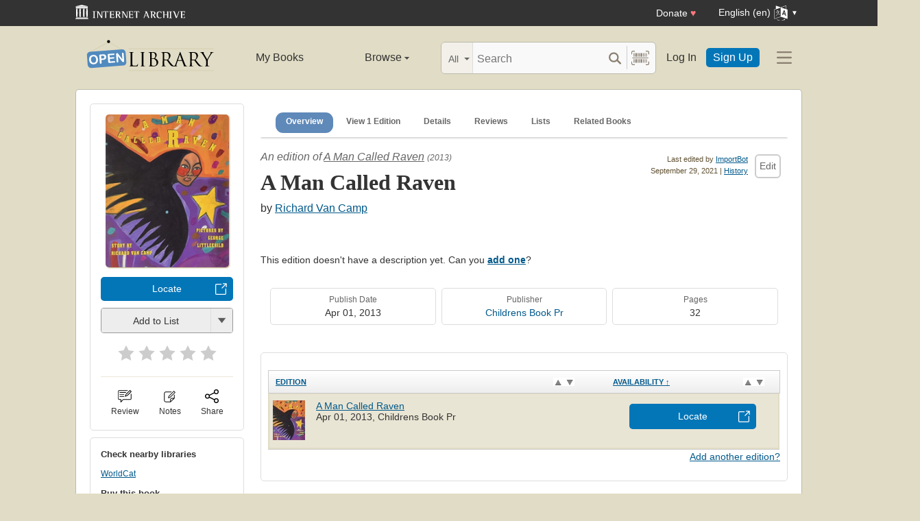

--- FILE ---
content_type: text/html; charset=utf-8
request_url: https://openlibrary.org/books/OL27025816M/A_Man_Called_Raven
body_size: 12900
content:


<!DOCTYPE html>
<html xmlns="http://www.w3.org/1999/xhtml" lang="en">
<head>
    <meta name="format-detection" content="telephone=no">
    <meta http-equiv="Content-Type" content="text/html; charset=utf-8" />
    <meta name="title" content="" />
    <meta name="keywords" content="free books, books to read, free ebooks, audio books, read books for free, read books online, online library">
    <meta name="viewport" content="width=device-width, initial-scale=1.0">
    <meta name="author" content="OpenLibrary.org" />
    <meta name="creator" content="OpenLibrary.org" />
    <meta name="copyright" content="Original content copyright; 2007-2015" />
    <meta name="distribution" content="Global" />
    <meta name="theme-color" content="#e2dcc5">

    <link rel="canonical" href="https://openlibrary.org/books/OL27025816M/A_Man_Called_Raven" />

    <link rel="preconnect" href="https://athena.archive.org">
    <link rel="preconnect" href="https://apollo.archive.org">
    
    <link rel="search" type="application/opensearchdescription+xml" title="Open Library" href="/static/opensearch.xml">
    <link rel="manifest" href="/static/manifest.json">

    <link href="/static/images/openlibrary-128x128.png" rel="apple-touch-icon" />
    <link href="/static/images/openlibrary-152x152.png" rel="apple-touch-icon" sizes="152x152" />
    <link href="/static/images/openlibrary-167x167.png" rel="apple-touch-icon" sizes="167x167" />
    <link href="/static/images/openlibrary-180x180.png" rel="apple-touch-icon" sizes="180x180" />
    <link href="/static/images/openlibrary-192x192.png" rel="icon" sizes="192x192" />
    <link href="/static/images/openlibrary-128x128.png" rel="icon" sizes="128x128" />
    <link href="/static/build/css/page-book.css?v=8ebf780c90a856ed9796370e6ebeea6c" rel="stylesheet" type="text/css" />

    <noscript>
      <style>
        /* Don't hide content with clamp if no js to show more/less */
        .clamp {
          -webkit-line-clamp: unset !important;
        }

        /* Don't show read-more sections collapsed */
        .read-more__content {
          max-height: unset !important;
        }
        /* Don't show read-more toggle buttons */
        .read-more__toggle {
          display: none !important;
        }

        /* @width-breakpoint-tablet media query: */
        @media only screen and (min-width: 768px) {
          /* Sticky navbar to top of screen if compact title cannot be stickied */
          .work-menu {
            top: 0 !important;
          }
        }
      </style>
    </noscript>
 <script>
 var _mtm = window._mtm = window._mtm || [];
 _mtm.push({'mtm.startTime': (new Date().getTime()), 'event': 'mtm.Start'});
 (function() {
   var d=document, g=d.createElement('script'), s=d.getElementsByTagName('script')[0];
   g.async=true; g.src='https://apollo.archive.org/js/container_7cLc1b4U.js'; s.parentNode.insertBefore(g,s);
 })();
 
/* @licstart  The following is the entire license notice for the
 * JavaScript code in this page served from openlibrary.org.
 *
 * This program is free software: you can redistribute it and/or modify
 * it under the terms of the GNU Affero General Public License as published by
 * the Free Software Foundation, either version 3 of the License, or
 * (at your option) any later version.
 *
 * This program is distributed in the hope that it will be useful,
 * but WITHOUT ANY WARRANTY; without even the implied warranty of
 * MERCHANTABILITY or FITNESS FOR A PARTICULAR PURPOSE.  See the
 * GNU Affero General Public License for more details.
 *
 * You should have received a copy of the GNU Affero General Public License
 * along with this program.  If not, see <http://www.gnu.org/licenses/>.
 *
 * @licend  The above is the entire license notice
 * for the JavaScript code in this page.
 */
  </script>

    <meta name="google-site-verification" content="KrqcZD4l5BLNVyjzSi2sjZBiwgmkJ1W7n6w7ThD7A74" />
    <meta name="google-site-verification" content="vtXGm8q3UgP-f6qXTvQBo85uh3nmIYIotVqqdJDpyz4" />
    
    <meta name="google-site-verification" content="XYOJ9Uj0MBr6wk7kj1IkttXrqY-bbRstFMADTfEt354" />
    
    <meta name="msvalidate.01" content="8BEBECBEF537077737975A49D55B857D" />







    <meta name="description" content="A Man Called Raven by Richard Van Camp, Apr 01, 2013, Childrens Book Pr edition, " />
    <title>A Man Called Raven by Richard Van Camp | Open Library</title>

    <meta property="og:title" content="A Man Called Raven by Richard Van Camp | Open Library" />
    <meta property="og:type" content="books.book" />
    <meta property="og:image" content="https://covers.openlibrary.org/b/id/8631106-L.jpg" />
    <meta property="og:url" content="https://openlibrary.org/books/OL27025816M/A_Man_Called_Raven" />
    <meta property="og:site_name" content="Open Library" />
    <meta property="og:description" content="A Man Called Raven by Richard Van Camp, Apr 01, 2013, Childrens Book Pr edition, " />
    <link rel="preload" as="image" href="//covers.openlibrary.org/b/id/8631106-M.jpg" imagesrcset="//covers.openlibrary.org/b/id/8631106-L.jpg 2x" fetchpriority="high" />
</head>




<body class="" >
  <script>
      // Provide a signal that JS will load
      document.body.className += ' client-js';
  </script>
  <span id="top"></span>
  <div id="offline-info">It looks like you&#39;re offline.</div>
  
  
  





<div id="donato"></div>
<script src="/cdn/archive.org/donate.js" data-platform="ol"></script>



<div id="topNotice">
  <div class="page-banner page-banner-black page-banner-center">
    <div class="iaBar">
        <a class="iaLogo" href="https://archive.org"><img alt="Internet Archive logo" src="/static/images/ia-logo.svg" width="160"></a>
        
        <a class="ghost-btn iabar-mobile" href="https://archive.org/donate/?platform=ol&origin=olwww-TopNavDonateButton" data-ol-link-track="IABar|DonateButton">Donate <span class="heart" aria-hidden="true">♥</span></a>
        <div class="language-component header-dropdown iabar-mobile">
        <details>
          <summary>
            <span>English (en)</span>
            <img class="translate-icon" src="/static/images/language-icon.svg" title="Change Website Language" alt="Change Website Language"/>
          </summary>
          <div class="language-dropdown-component">
            
<ul class="locale-options dropdown-menu">
  <li><a href="#" lang="ar" data-lang-id="ar" title="Arabic">العربية (ar)</a></li> 
  <li><a href="#" lang="cs" data-lang-id="cs" title="Czech">Čeština (cs)</a></li> 
  <li><a href="#" lang="de" data-lang-id="de" title="German">Deutsch (de)</a></li> 
  <li><a href="#" lang="en" data-lang-id="en" title="English">English (en)</a></li> 
  <li><a href="#" lang="es" data-lang-id="es" title="Spanish">Español (es)</a></li> 
  <li><a href="#" lang="fr" data-lang-id="fr" title="French">Français (fr)</a></li> 
  <li><a href="#" lang="hi" data-lang-id="hi" title="Hindi">हिंदी (hi)</a></li> 
  <li><a href="#" lang="hr" data-lang-id="hr" title="Croatian">Hrvatski (hr)</a></li> 
  <li><a href="#" lang="it" data-lang-id="it" title="Italian">Italiano (it)</a></li> 
  <li><a href="#" lang="pt" data-lang-id="pt" title="Portuguese">Português (pt)</a></li> 
  <li><a href="#" lang="ro" data-lang-id="ro" title="Romanian">Română (ro)</a></li> 
  <li><a href="#" lang="sc" data-lang-id="sc" title="Sardinian">Sardu (sc)</a></li> 
  <li><a href="#" lang="te" data-lang-id="te" title="Telugu">తెలుగు (te)</a></li> 
  <li><a href="#" lang="uk" data-lang-id="uk" title="Ukrainian">Українська (uk)</a></li> 
  <li><a href="#" lang="zh" data-lang-id="zh" title="Chinese">中文 (zh)</a></li> 
</ul>

          </div>
        </details>
      </div>
    </div>
  </div>
</div>

  <header id="header-bar" class="header-bar">



  <div class="logo-component">
    <a href="/" title="The Internet Archive&#39;s Open Library: One page for every book">
      <div class="logo-txt">
        <img class="logo-icon" src="/static/images/openlibrary-logo-tighter.svg"
          width="189" height="47"
          alt="Open Library logo"/>
      </div>
    </a>
    
    <a
      href="/books/OL27025816M/A_Man_Called_Raven?show_page_status=1"
      style="color:transparent;position:absolute;pointer-events:none;"
      tabindex="-1"
      aria-hidden="true"
    >Page Status</a>
  </div>


  <ul class="navigation-component">
    <li>












<div class="mybooks-component header-dropdown">
  <a href="/account/books" data-ol-link-track=MainNav|MyBooks>My Books</a>
</div>
</li>
    <li>












<div class="browse-component header-dropdown">
  <details>
    <summary >
      Browse
      <span class="shift">Menu</span>
      
      <img class="down-arrow" aria-hidden="true" src="/static/images/down-arrow.png" alt="" role="presentation" width="7" height="4">
    </summary>
    <div
    class="browse-dropdown-component navigation-dropdown-component"
    >
      <ul class="dropdown-menu browse-dropdown-menu">
        <li>
        <a href="/subjects" data-ol-link-track=MainNav|Subjects>
          Subjects
        </a>
        </li>
        <li>
        <a href="/trending" data-ol-link-track=MainNav|Trending>
          Trending
        </a>
        </li>
        <li>
        <a href="/explore" data-ol-link-track=MainNav|Explore>
          Library Explorer
        </a>
        </li>
        <li>
        <a href="/lists" data-ol-link-track=MainNav|Lists>
          Lists
        </a>
        </li>
        <li>
        <a href="/collections" data-ol-link-track=MainNav|Collections>
          Collections
        </a>
        </li>
        <li>
        <a href="/k-12" data-ol-link-track=MainNav|K12Library>
          K-12 Student Library
        </a>
        </li>
        <li>
        <a href="/booktalks" data-ol-link-track=MainNav|BookTalks>
          Book Talks
        </a>
        </li>
        <li>
        <a href="/random" data-ol-link-track=MainNav|RandomBook>
          Random Book
        </a>
        </li>
        <li>
        <a href="/advancedsearch" data-ol-link-track=MainNav|AdvancedSearch>
          Advanced Search
        </a>
        </li>
      </ul>
    </div>
  </details>
</div>
</li>
  </ul>

  <div class="search-component">
    <div class="search-bar-component">
      <div class="search-bar">
        <div class="search-facet">
          <label class="search-facet-selector">
            <span aria-hidden="true" class="search-facet-value">All</span>
            <select aria-label="Search by">
              <option value="all">All</option>
              <option value="title">Title</option>
              <option value="author">Author</option>
              <option value="text">Text</option>
              <option value="subject">Subject</option>
              <option value="lists">Lists</option>
              <option value="advanced">Advanced</option>
            </select>
          </label>
        </div>
        <form class="search-bar-input" action="/search" method="get" role="search">
          <input type="text" name="q" placeholder="Search" aria-label="Search" autocomplete="off">
          <input name="mode" type="checkbox" aria-hidden="true" aria-label="Search checkbox" checked="checked" value="" id="ftokenstop" class="hidden instantsearch-mode">
          <input type="submit" value="" class="search-bar-submit" aria-label="Search submit">
          <div class="vertical-separator"></div>
          <a
            id="barcode_scanner_link"
            class="search-by-barcode-submit"
            aria-label="Search by barcode"
            title="Search by barcode"
            href="/barcodescanner?returnTo=/isbn/$$$"
          >
          </a>
        </form>
      </div>
      <div class="search-dropdown">
        <ul class="search-results">
        </ul>
      </div>
    </div>
  </div>

  <ul class="auth-component">
    <li class="hide-me">
      <a class="btn"
         href="/account/login">Log In</a></li>
    <li><a class="btn primary" href="/account/create">Sign Up</a></li>
  </ul>
  
  












<div class="hamburger-component header-dropdown">
  <details>
    <summary data-ol-link-track="HeaderBar|Hamburger">
      <img class="hamburger__icon" src="/static/images/hamburger-icon.svg" alt="additional options menu"/>
      <img class="down-arrow" aria-hidden="true" src="/static/images/down-arrow.png" alt="" role="presentation" width="7" height="4">
    </summary>
    <div class="mask-menu"></div>
    <div
    class="app-drawer"
    >
      <ul class="dropdown-menu hamburger-dropdown-menu">
        <li class="subsection">
          My Open Library
        </li>
        <li class="login-links">
          <a class="login-links__secondary" href="/account/login">Log In</a>
          <a class="login-links__primary" href="/account/create">Sign Up</a>
        </li>
        <li class="subsection">
          Browse
        </li>
        <li>
        <a href="/subjects" data-ol-link-track=Hamburger|Subjects>
          Subjects
        </a>
        </li>
        <li>
        <a href="/trending" data-ol-link-track=Hamburger|Trending>
          Trending
        </a>
        </li>
        <li>
        <a href="/explore" data-ol-link-track=Hamburger|Explore>
          Library Explorer
        </a>
        </li>
        <li>
        <a href="/lists" data-ol-link-track=Hamburger|Lists>
          Lists
        </a>
        </li>
        <li>
        <a href="/collections" data-ol-link-track=Hamburger|Collections>
          Collections
        </a>
        </li>
        <li>
        <a href="/k-12" data-ol-link-track=Hamburger|K12Library>
          K-12 Student Library
        </a>
        </li>
        <li>
        <a href="/booktalks" data-ol-link-track=Hamburger|BookTalks>
          Book Talks
        </a>
        </li>
        <li>
        <a href="/random" data-ol-link-track=Hamburger|RandomBook>
          Random Book
        </a>
        </li>
        <li>
        <a href="/advancedsearch" data-ol-link-track=Hamburger|AdvancedSearch>
          Advanced Search
        </a>
        </li>
        <li class="subsection">
          Contribute
        </li>
        <li>
        <a href="/books/add" data-ol-link-track=Hamburger|AddBook>
          Add a Book
        </a>
        </li>
        <li>
        <a href="/recentchanges" data-ol-link-track=Hamburger|RecentEdits>
          Recent Community Edits
        </a>
        </li>
        <li class="subsection">
          Resources
        </li>
        <li>
        <a href="/help" data-ol-link-track=Hamburger|Help>
          Help &amp; Support
        </a>
        </li>
        <li>
        <a href="/developers" data-ol-link-track=Hamburger|DevelopersHelp>
          Developer Center
        </a>
        </li>
        <li>
        <a href="/librarians" data-ol-link-track=Hamburger|LibrariansHelp>
          Librarians Portal
        </a>
        </li>
      </ul>
    </div>
  </details>
</div>


</header>
<header class="header-bar mobile">
  <ul class="navigation-component mobile">
    <li>












<div class="mybooks-component header-dropdown">
  <a href="/account/books" data-ol-link-track=MainNav|MyBooks>My Books</a>
</div>
</li>
    <li>












<div class="browse-component header-dropdown">
  <details>
    <summary >
      Browse
      <span class="shift">Menu</span>
      
      <img class="down-arrow" aria-hidden="true" src="/static/images/down-arrow.png" alt="" role="presentation" width="7" height="4">
    </summary>
    <div
    class="browse-dropdown-component navigation-dropdown-component"
    >
      <ul class="dropdown-menu browse-dropdown-menu">
        <li>
        <a href="/subjects" data-ol-link-track=MainNav|Subjects>
          Subjects
        </a>
        </li>
        <li>
        <a href="/trending" data-ol-link-track=MainNav|Trending>
          Trending
        </a>
        </li>
        <li>
        <a href="/explore" data-ol-link-track=MainNav|Explore>
          Library Explorer
        </a>
        </li>
        <li>
        <a href="/lists" data-ol-link-track=MainNav|Lists>
          Lists
        </a>
        </li>
        <li>
        <a href="/collections" data-ol-link-track=MainNav|Collections>
          Collections
        </a>
        </li>
        <li>
        <a href="/k-12" data-ol-link-track=MainNav|K12Library>
          K-12 Student Library
        </a>
        </li>
        <li>
        <a href="/booktalks" data-ol-link-track=MainNav|BookTalks>
          Book Talks
        </a>
        </li>
        <li>
        <a href="/random" data-ol-link-track=MainNav|RandomBook>
          Random Book
        </a>
        </li>
        <li>
        <a href="/advancedsearch" data-ol-link-track=MainNav|AdvancedSearch>
          Advanced Search
        </a>
        </li>
      </ul>
    </div>
  </details>
</div>
</li>
  </ul>
</header>

  
  <main id="test-body-mobile">
    
    <div class="flash-messages">
    </div>
    
    
    
    
































<!-- Open graph tags handle card for both twitter and facebook -->






















<div id="contentBody" role="main" itemscope itemtype="https://schema.org/Book">
  <div class="workDetails">
    <link itemprop="exampleOfWork" href="/works/OL19836232W">
    
    <!-- (mobile only) -->
    

<span class="nav-bar-wrapper sticky mobile-only">
  <button class="nav-arrow-left" title="Go to previous section">
    <img src="/static/images/nav-arrow.svg" alt="">
  </button>
  <ul class="nav-bar work-menu">
    <li class="selected">
      <a href="#overview-mobile" data-ol-link-track="BookPageNav|Overview">Overview</a>
    </li>
    <li>
      <a href="#editions-list" data-ol-link-track="BookPageNav|EditionTable">
        View 1 Edition
      </a>
    </li>
    <li>
      <a href="#details" data-ol-link-track="BookPageNav|Details">Details</a>
    </li>
    <li>
      <a href="#reader-observations" data-ol-link-track="BookPageNav|Reviews">
        Reviews
      </a>
    </li>
    <li>
      <a href="#lists-section" data-ol-link-track="BookPageNav|Lists">Lists</a>
    </li>
    <li>
      <a href="#related-work-carousel" data-ol-link-track="BookPageNav|RelatedBooks">Related Books</a>
    </li>
  </ul>
  <button class="nav-arrow-right" title="Go to next section">
    <img src="/static/images/nav-arrow.svg" alt="">
  </button>
</span>

    <a id="overview-mobile" name="overview-mobile" class="section-anchor section-anchor--no-height"></a>
    
<div class="work-title-and-author mobile">
  <span>
    <div class="work-line">
        An edition of <a href="/works/OL19836232W?edition=">A Man Called Raven</a>
        <span class="first-published-date" title="First published in 2013">
          (2013)
        </span>
    </div>
    <h1 class="work-title" itemprop="name">A Man Called Raven</h1>

    <h2 class="edition-byline">
      
by <a href="/authors/OL398243A/Richard_Van_Camp" itemprop="author">Richard Van Camp</a>

    </h2>
    

<ul class="readers-stats  readers-stats__review-count--none" itemprop="aggregateRating" itemscope itemtype="https://schema.org/AggregateRating">
  <li class="avg-ratings" onclick="location.href='#starRatingSection';" data-ol-link-track="StarRating|StatsComponentClick">
  </li>
</ul>

  </span>

  
  





<div class="">
  
<a href="javascript:;" class="share-modal-link icon-link" data-ol-link-track=ModalLinkClick|ShareIcon>
  <img class="icon-link__image" src="/static/images/icons/share.svg" alt="">
  <div class="icon-link__text">Share</div>
</a>




  <div class="hidden">
    <div id="social-modal-content" class="floaterAdd">
      <div class="content">
        <div class="floaterHead right-justify">
          <a class="dialog--close">&times;<span class="shift">Close</span></a>
        </div>
        <div class="shareLinks cta-section">
          <ul class="shareLinks-list">
              <li>
                <a href="https://www.facebook.com/sharer/sharer.php?u=https%3A%2F%2Fopenlibrary.org%2Fbooks%2FOL27025816M%2FA_Man_Called_Raven" class="sansserif large" target="_blank"
                  data-ol-link-track="Share|Facebook">
                  <img
                    title="Share on Facebook"
                    alt="Facebook" class="share-link"
                    src="/static/images/facebook.svg?v=2221df78e6776d3671b56fbed6732cd7"
                    loading="lazy"
                  >
                </a>
                <div class="share-source">Facebook</div>
              </li>
              
              <li>
                <a href="https://twitter.com/intent/tweet?url=https%3A%2F%2Fopenlibrary.org%2Fbooks%2FOL27025816M%2FA_Man_Called_Raven&amp;via=openlibrary&amp;text=Check+this+out%3A+A+Man+Called+Raven+by+Richard+Van+Camp" class="sansserif large" target="_blank"
                  data-ol-link-track="Share|Twitter">
                  <img
                    title="Share on Twitter"
                    alt="Twitter" class="share-link"
                    src="/static/images/twitter.svg?v=ec50fd8c4aa8205ba33750f580e76a5b"
                    loading="lazy"
                  >
                </a>
                <div class="share-source">Twitter</div>
              </li>
              
              <li>
                <a href="https://pinterest.com/pin/create/link/?url=https%3A%2F%2Fopenlibrary.org%2Fbooks%2FOL27025816M%2FA_Man_Called_Raven&amp;description=Check+this+out%3A+A+Man+Called+Raven+by+Richard+Van+Camp" class="sansserif large" target="_blank"
                  data-ol-link-track="Share|Pinterest">
                  <img
                    title="Share on Pinterest"
                    alt="Pinterest" class="share-link"
                    src="/static/images/pinterest.svg?v=df62fe57a8c7caabbcc722e7b59b7367"
                    loading="lazy"
                  >
                </a>
                <div class="share-source">Pinterest</div>
              </li>
              
            <li>
              
              <a class="embed-work-btn" title="Embed this book in your website" data-ol-link-track="Share|Embed"
                onclick="prompt('Copy embed code to clipboard:', '&lt;iframe frameborder=&quot;0&quot; width=&quot;165&quot; height=&quot;400&quot; src=&quot;//openlibrary.org/books/OL27025816M/A_Man_Called_Raven/widget&quot;&gt;&lt;/iframe&gt;');">
                <img
                  alt="Embed icon"
                  class="share-link"
                  src="/static/images/embed.png?v=3cfbbb4731c6f5c37e543bc98579f357"
                  loading="lazy"
                >
              </a>
              <div class="share-source">Embed</div>
            </li>
            
            <li>
              <a class="copy-url-btn" title="Copy url to clipboard" data-ol-link-track="Share|CopyURL">
                  <img
                      alt="Copy URL icon"
                      class="share-link"
                      src="/static/images/copy_url.png?v=ee1e83c926d101bcf002dbfd4801f7e2"
                      loading="lazy"
                  >
              </a>
              <div class="share-source">Copy URL</div>
            </li>

            <li>
              <a href="/qrcode?path=/books/OL27025816M/A_Man_Called_Raven" target="_blank" class="qr-code-btn" title="Open QR code" data-ol-link-track="Share|QRCode">
                  <img
                      alt="QR code icon"
                      class="share-link"
                      src="/static/images/qr_code.png?v=171b6f30f4749df7e536e368d400a743"
                      loading="lazy"
                  >
              </a>
              <div class="share-source">QR Code</div>
            </li>

          </ul>
        </div>
      </div>
    </div>
  </div>
</div>

</div>

    <div class="editionCover">
      

<div class="Tools">
  <div id="read">
    <div class="panel">
      <div class="btn-notice read-options" id="read-options">

        <div class="illustration edition-cover">
          




<div class="coverMagic cover-animation">
    <div class="SRPCover bookCover" style="display: block;">
        <a
            href="//covers.openlibrary.org/b/id/8631106-L.jpg"
            aria-controls="seeImage"
            class="coverLook dialog--open"
            title="Pull up a bigger book cover"
        >

            <img
                itemprop="image"
                src="//covers.openlibrary.org/b/id/8631106-M.jpg"
                srcset="//covers.openlibrary.org/b/id/8631106-L.jpg 2x"
                class="cover"
                style="aspect-ratio: 0.808"
                alt="Cover of: A Man Called Raven by Richard Van Camp, Richard Van Camp"
                fetchpriority="high"
            >
        </a>
    </div>
    <div class="SRPCoverBlank" style="display: none;">
        <div class="innerBorder">
            <div class="BookTitle">
A Man Called Raven 

                <div class="Author">
Richard Van Camp, Richard Van  ...
</div>
            </div>
        </div>
    </div>
</div>

<div class="hidden">
    <div class="coverFloat" id="seeImage">
        <div class="coverFloatHead">
            <h2>
A Man Called Raven 
</h2>
            <a class="dialog--close">&times;<span class="shift">Close</span></a>
        </div>
        <a class="dialog--close"><img src="//covers.openlibrary.org/b/id/8631106-L.jpg" class="cover" alt="A Man Called Raven by Richard Van Camp, Richard Van Camp"/></a>
    </div>
</div>

          
          
        </div>



        
        
        






















<a class="cta-btn cta-btn--available cta-btn--external" href="/books/OL27025816M/-/borrow?action=locate" target="_blank"
  data-ol-link-track="CTAClick|Locate">Locate</a>


<div class="lists-widget-container">
<input type="hidden" name="list-i18n-strings" value="{&quot;cover_of&quot;: &quot;Cover of: &quot;, &quot;see_this_list&quot;: &quot;See this list&quot;, &quot;remove_from_list&quot;: &quot;Remove from your list?&quot;, &quot;from&quot;: &quot;from&quot;, &quot;you&quot;: &quot;You&quot;}">










<div class="generic-dropper-wrapper my-books-dropper generic-dropper--disabled"  data-work-key=/works/OL19836232W >
  <div class="generic-dropper">
    <div class="generic-dropper__actions">
      <div class="generic-dropper__primary">
        
<form class="reading-log primary-action" method="POST" action="/works/OL19836232W/bookshelves.json">
  

  <input type="hidden" name="action" value="add"/>
  <input type="hidden" name="bookshelf_id" value="1"/>
  <input type="hidden" name="work_id" value="/works/OL19836232W"/>
  <input type="hidden" name="edition_id" value="/books/OL27025816M"/>
  <button class="book-progress-btn primary-action unactivated" type="submit">
    <span class="activated-check hidden">✓</span>
    <span class="btn-text">Add to List</span>
  </button>
</form>



      </div>
      <a class="generic-dropper__dropclick" href="javascript:;">
        <div class="arrow"></div>
      </a>
    </div>
    <div class="generic-dropper__dropdown">
      


<div class="read-statuses">
  <form class="reading-log" method="POST" action="/works/OL19836232W/bookshelves.json">
    <input type="hidden" name="action" value="remove"/>
    <input type="hidden" name="bookshelf_id" value="-1"/>
    <input type="hidden" name="default-key" value="/books/OL27025816M" />
    <input type="hidden" name="edition_id" value="/books/OL27025816M"/>
    <input type="hidden" name="work_id" value="/works/OL19836232W"/>
    <button class="remove-from-list hidden" type="submit">Remove From Shelf</button>
  </form>

  <form class="reading-log" method="POST" action="/works/OL19836232W/bookshelves.json">
    <input type="hidden" name="action" value="add"/>
    <input type="hidden" name="bookshelf_id" value="1"/>
    <input type="hidden" name="edition_id" value="/books/OL27025816M"/>
    <button class="nostyle-btn hidden" type="submit">Want to Read</button>
  </form>

  <form class="reading-log" method="POST" action="/works/OL19836232W/bookshelves.json">
    <input type="hidden" name="action" value="add"/>
    <input type="hidden" name="bookshelf_id" value="2"/>
    <input type="hidden" name="edition_id" value="/books/OL27025816M"/>
    <button class="nostyle-btn " type="submit">Currently Reading</button>
  </form>

  <form class="reading-log" method="POST" action="/works/OL19836232W/bookshelves.json">
    <input type="hidden" name="action" value="add"/>
    <input type="hidden" name="bookshelf_id" value="3"/>
    <input type="hidden" name="edition_id" value="/books/OL27025816M"/>
    <button class="nostyle-btn " type="submit">Already Read</button>
  </form>
</div>





<div class="reading-lists">
  <p class="reading-list-title">My Reading Lists:</p>
  <div class="my-lists" data-seed-key="/books/OL27025816M" data-work-key="/works/OL19836232W" data-user-key="">
  </div>
  <p class="create checkboxes">
    <label>
      <input type="checkbox" class="work-checkbox"/>
      <span>Use this Work</span>
    </label>
  </p>
  <a href="javascript:;" class="create create-new-list" aria-controls="addList">Create a new list</a>
</div>



<div class="hidden">
  <div class="floaterAdd" id="addList">
    <div class="floaterHead">
      <h2>Create a new list</h2>
      <a class="dialog--close">&times;<span class="shift">Close</span></a>
    </div>
    <form method="post" class="floatform" name="new-list" id="create-list-form">
      <div class="formElement">
        <div class="label">
          <label for="list_label">Name:</label>
        </div>
        <div class="input">
          <input type="text" name="list_label" id="list_label" class="text required" value="" required/>
        </div>
      </div>
      <div class="formElement">
        <div class="label">
          <label for="list_desc">Description:</label>
        </div>
        <div class="input">
          <textarea name="list_desc" id="list_desc" rows="5" cols="30"></textarea>
        </div>
      </div>
      <div class="formElement">
        <div class="input">
          <button id="create-list-button" type="submit" class="larger">Create new list</button>
          &nbsp; &nbsp;
          <a class="small dialog--close plain red">Cancel</a>
        </div>
      </div>
    </form>
  </div>
</div>





    </div>
  </div>
</div>






<form class="star-rating-form desktop" id="ratingsForm" method="POST" action="/works/OL19836232W/ratings.json"
      property="reviewRating" typeof="Rating" vocab="http://schema.org/" data-work-key="/works/OL19836232W">
  <meta property="worstRating" content="1"/>
  <meta property="bestRating" content="5"/>
  <input type="hidden" value="/books/OL27025816M" name="edition_id"/>
  <input type="hidden" value="true" name="redir"/>
  <div class="review" id="starRatingSection">
    <div class="stars" data-ol-link-track="StarRating|BookRated">
      <input type="submit" value="1" name="rating"
        class="star-1"
        id="star-1" />
      <label class="star star-1 "
        property="worstRating"
        for="star-1">1</label>
      <input type="submit" value="2" name="rating"
        class="star-2"
        id="star-2" />
      <label class="star star-2 "
        for="star-2">2</label>
      <input type="submit" value="3" name="rating"
        class="star-3"
        id="star-3" />
      <label class="star star-3 "
        for="star-3">3</label>
      <input type="submit" value="4" name="rating"
        class="star-4"
        id="star-4" />
      <label class="star star-4 "
        for="star-4">4</label>
      <input type="submit" value="5" name="rating"
        class="star-5"
        id="star-5" />
      <label class="star star-5 "
        property="bestRating"
        for="star-5">5</label>
      
      <span></span>
    </div>
  </div>
  <!-- <span class="star-rating__not-rated">Rate</span> -->
  <button type="submit" class="star-messaging hidden">Clear my rating</button>
</form>

</div>




        <hr>

        
<div class="modal-links desktop">
  








<div class="">
  

<a href="/account/login?redirect=/books/OL27025816M/A_Man_Called_Raven" class="observations-modal-link--redirect icon-link" data-ol-link-track=ModalLinkClick|ReviewIcon>
  <img class="icon-link__image" src="/static/images/icons/reviews.svg" alt="">
  <div class="icon-link__text">Review</div>
</a>



</div>

  
  








<div class="">
  

<a href="/account/login?redirect=/books/OL27025816M/A_Man_Called_Raven" class="notes-modal-link--redirect icon-link" data-ol-link-track=ModalLinkClick|NoteIcon>
  <img class="icon-link__image" src="/static/images/icons/notes.svg" alt="">
  <div class="icon-link__text">Notes</div>
</a>



  <div class="hidden">
    <div id="sidebar-notes-metadata-form" class="floaterAdd metadata-form" data-context="{&quot;id&quot;: &quot;sidebar-notes&quot;}">
      <div class="floaterHead">
        <h2>My Book Notes</h2>
        <a class="dialog--close">&times;<span class="shift">Close</span></a>
      </div>
      <form class="book-notes-form" method="POST" action="/works/OL19836232W/notes.json">
        <p>My private notes about this edition:</p>
        <div>
          <textarea class="notes-modal-textarea" name="notes" rows="10"></textarea>
        </div>
        <input type="hidden" name="work_id" value="OL19836232W" />
        <input type="hidden" name="edition_id" value="OL27025816M" />
        <div class="note-form-buttons">
          <button class="delete-note-button cta-btn cta-btn--delete hidden" type="button">Delete Note</button>
          <button class="update-note-button cta-btn cta-btn--shell">Save Note</button>
        </div>
      </form>
    </div>
  </div>
</div>

  
  





<div class="share-modal-wrapper">
  <a href="javascript:;" class="share-modal-link icon-link" data-ol-link-track=ModalLinkClick|ShareIcon>
  <img class="icon-link__image" src="/static/images/icons/share.svg" alt="">
  <div class="icon-link__text">Share</div>
</a>



  <div class="hidden">
    <div id="social-modal-content" class="floaterAdd">
      <div class="content">
        <div class="floaterHead right-justify">
          <a class="dialog--close">&times;<span class="shift">Close</span></a>
        </div>
        <div class="shareLinks cta-section">
          <ul class="shareLinks-list">
              <li>
                <a href="https://www.facebook.com/sharer/sharer.php?u=https%3A%2F%2Fopenlibrary.org%2Fbooks%2FOL27025816M%2FA_Man_Called_Raven" class="sansserif large" target="_blank"
                  data-ol-link-track="Share|Facebook">
                  <img
                    title="Share on Facebook"
                    alt="Facebook" class="share-link"
                    src="/static/images/facebook.svg?v=2221df78e6776d3671b56fbed6732cd7"
                    loading="lazy"
                  >
                </a>
                <div class="share-source">Facebook</div>
              </li>
              
              <li>
                <a href="https://twitter.com/intent/tweet?url=https%3A%2F%2Fopenlibrary.org%2Fbooks%2FOL27025816M%2FA_Man_Called_Raven&amp;via=openlibrary&amp;text=Check+this+out%3A+A+Man+Called+Raven+by+Richard+Van+Camp" class="sansserif large" target="_blank"
                  data-ol-link-track="Share|Twitter">
                  <img
                    title="Share on Twitter"
                    alt="Twitter" class="share-link"
                    src="/static/images/twitter.svg?v=ec50fd8c4aa8205ba33750f580e76a5b"
                    loading="lazy"
                  >
                </a>
                <div class="share-source">Twitter</div>
              </li>
              
              <li>
                <a href="https://pinterest.com/pin/create/link/?url=https%3A%2F%2Fopenlibrary.org%2Fbooks%2FOL27025816M%2FA_Man_Called_Raven&amp;description=Check+this+out%3A+A+Man+Called+Raven+by+Richard+Van+Camp" class="sansserif large" target="_blank"
                  data-ol-link-track="Share|Pinterest">
                  <img
                    title="Share on Pinterest"
                    alt="Pinterest" class="share-link"
                    src="/static/images/pinterest.svg?v=df62fe57a8c7caabbcc722e7b59b7367"
                    loading="lazy"
                  >
                </a>
                <div class="share-source">Pinterest</div>
              </li>
              
            <li>
              
              <a class="embed-work-btn" title="Embed this book in your website" data-ol-link-track="Share|Embed"
                onclick="prompt('Copy embed code to clipboard:', '&lt;iframe frameborder=&quot;0&quot; width=&quot;165&quot; height=&quot;400&quot; src=&quot;//openlibrary.orghttps://openlibrary.org/books/OL27025816M/widget&quot;&gt;&lt;/iframe&gt;');">
                <img
                  alt="Embed icon"
                  class="share-link"
                  src="/static/images/embed.png?v=3cfbbb4731c6f5c37e543bc98579f357"
                  loading="lazy"
                >
              </a>
              <div class="share-source">Embed</div>
            </li>
            
            <li>
              <a class="copy-url-btn" title="Copy url to clipboard" data-ol-link-track="Share|CopyURL">
                  <img
                      alt="Copy URL icon"
                      class="share-link"
                      src="/static/images/copy_url.png?v=ee1e83c926d101bcf002dbfd4801f7e2"
                      loading="lazy"
                  >
              </a>
              <div class="share-source">Copy URL</div>
            </li>

            <li>
              <a href="/qrcode?path=/books/OL27025816M/A_Man_Called_Raven" target="_blank" class="qr-code-btn" title="Open QR code" data-ol-link-track="Share|QRCode">
                  <img
                      alt="QR code icon"
                      class="share-link"
                      src="/static/images/qr_code.png?v=171b6f30f4749df7e536e368d400a743"
                      loading="lazy"
                  >
              </a>
              <div class="share-source">QR Code</div>
            </li>

          </ul>
        </div>
      </div>
    </div>
  </div>
</div>

</div>


        <div class="readers-stats__wrapper mobile">
          

<ul class="readers-stats  readers-stats__review-count--none" itemprop="aggregateRating" itemscope itemtype="https://schema.org/AggregateRating">
  <li class="avg-ratings" onclick="location.href='#starRatingSection';" data-ol-link-track="StarRating|StatsComponentClick">
  </li>
</ul>


          <hr>
          
<div class="modal-links mobile">
  








<div class="">
  

<a href="/account/login?redirect=/books/OL27025816M/A_Man_Called_Raven" class="observations-modal-link--redirect icon-link" data-ol-link-track=ModalLinkClick|ReviewIcon>
  <img class="icon-link__image" src="/static/images/icons/reviews.svg" alt="">
  <div class="icon-link__text">Review</div>
</a>



</div>

  
  

<form class="star-rating-form mobile" id="ratingsForm--mobile" method="POST" action="/works/OL19836232W/ratings.json"
      property="reviewRating" typeof="Rating" vocab="http://schema.org/" data-work-key="/works/OL19836232W">
  <meta property="worstRating" content="1"/>
  <meta property="bestRating" content="5"/>
  <input type="hidden" value="/books/OL27025816M" name="edition_id"/>
  <input type="hidden" value="true" name="redir"/>
  <div class="review" id="starRatingSection--mobile">
    <div class="stars" data-ol-link-track="StarRating|BookRated">
      <input type="submit" value="1" name="rating"
        class="star-1"
        id="star-1--mobile" />
      <label class="star star-1 "
        property="worstRating"
        for="star-1--mobile">1</label>
      <input type="submit" value="2" name="rating"
        class="star-2"
        id="star-2--mobile" />
      <label class="star star-2 "
        for="star-2--mobile">2</label>
      <input type="submit" value="3" name="rating"
        class="star-3"
        id="star-3--mobile" />
      <label class="star star-3 "
        for="star-3--mobile">3</label>
      <input type="submit" value="4" name="rating"
        class="star-4"
        id="star-4--mobile" />
      <label class="star star-4 "
        for="star-4--mobile">4</label>
      <input type="submit" value="5" name="rating"
        class="star-5"
        id="star-5--mobile" />
      <label class="star star-5 "
        property="bestRating"
        for="star-5--mobile">5</label>
      
      <span></span>
    </div>
  </div>
  <!-- <span class="star-rating__not-rated">Rate</span> -->
  <button type="submit" class="star-messaging hidden">Clear my rating</button>
</form>

  
  








<div class="">
  

<a href="/account/login?redirect=/books/OL27025816M/A_Man_Called_Raven" class="notes-modal-link--redirect icon-link" data-ol-link-track=ModalLinkClick|NoteIcon>
  <img class="icon-link__image" src="/static/images/icons/notes.svg" alt="">
  <div class="icon-link__text">Notes</div>
</a>



  <div class="hidden">
    <div id="sidebar-notes-metadata-form" class="floaterAdd metadata-form" data-context="{&quot;id&quot;: &quot;sidebar-notes&quot;}">
      <div class="floaterHead">
        <h2>My Book Notes</h2>
        <a class="dialog--close">&times;<span class="shift">Close</span></a>
      </div>
      <form class="book-notes-form" method="POST" action="/works/OL19836232W/notes.json">
        <p>My private notes about this edition:</p>
        <div>
          <textarea class="notes-modal-textarea" name="notes" rows="10"></textarea>
        </div>
        <input type="hidden" name="work_id" value="OL19836232W" />
        <input type="hidden" name="edition_id" value="OL27025816M" />
        <div class="note-form-buttons">
          <button class="delete-note-button cta-btn cta-btn--delete hidden" type="button">Delete Note</button>
          <button class="update-note-button cta-btn cta-btn--shell">Save Note</button>
        </div>
      </form>
    </div>
  </div>
</div>

  
  





<div class="share-modal-wrapper">
  <a href="javascript:;" class="share-modal-link icon-link" data-ol-link-track=ModalLinkClick|ShareIcon>
  <img class="icon-link__image" src="/static/images/icons/share.svg" alt="">
  <div class="icon-link__text">Share</div>
</a>



  <div class="hidden">
    <div id="social-modal-content" class="floaterAdd">
      <div class="content">
        <div class="floaterHead right-justify">
          <a class="dialog--close">&times;<span class="shift">Close</span></a>
        </div>
        <div class="shareLinks cta-section">
          <ul class="shareLinks-list">
              <li>
                <a href="https://www.facebook.com/sharer/sharer.php?u=https%3A%2F%2Fopenlibrary.org%2Fbooks%2FOL27025816M%2FA_Man_Called_Raven" class="sansserif large" target="_blank"
                  data-ol-link-track="Share|Facebook">
                  <img
                    title="Share on Facebook"
                    alt="Facebook" class="share-link"
                    src="/static/images/facebook.svg?v=2221df78e6776d3671b56fbed6732cd7"
                    loading="lazy"
                  >
                </a>
                <div class="share-source">Facebook</div>
              </li>
              
              <li>
                <a href="https://twitter.com/intent/tweet?url=https%3A%2F%2Fopenlibrary.org%2Fbooks%2FOL27025816M%2FA_Man_Called_Raven&amp;via=openlibrary&amp;text=Check+this+out%3A+A+Man+Called+Raven+by+Richard+Van+Camp" class="sansserif large" target="_blank"
                  data-ol-link-track="Share|Twitter">
                  <img
                    title="Share on Twitter"
                    alt="Twitter" class="share-link"
                    src="/static/images/twitter.svg?v=ec50fd8c4aa8205ba33750f580e76a5b"
                    loading="lazy"
                  >
                </a>
                <div class="share-source">Twitter</div>
              </li>
              
              <li>
                <a href="https://pinterest.com/pin/create/link/?url=https%3A%2F%2Fopenlibrary.org%2Fbooks%2FOL27025816M%2FA_Man_Called_Raven&amp;description=Check+this+out%3A+A+Man+Called+Raven+by+Richard+Van+Camp" class="sansserif large" target="_blank"
                  data-ol-link-track="Share|Pinterest">
                  <img
                    title="Share on Pinterest"
                    alt="Pinterest" class="share-link"
                    src="/static/images/pinterest.svg?v=df62fe57a8c7caabbcc722e7b59b7367"
                    loading="lazy"
                  >
                </a>
                <div class="share-source">Pinterest</div>
              </li>
              
            <li>
              
              <a class="embed-work-btn" title="Embed this book in your website" data-ol-link-track="Share|Embed"
                onclick="prompt('Copy embed code to clipboard:', '&lt;iframe frameborder=&quot;0&quot; width=&quot;165&quot; height=&quot;400&quot; src=&quot;//openlibrary.orghttps://openlibrary.org/books/OL27025816M/widget&quot;&gt;&lt;/iframe&gt;');">
                <img
                  alt="Embed icon"
                  class="share-link"
                  src="/static/images/embed.png?v=3cfbbb4731c6f5c37e543bc98579f357"
                  loading="lazy"
                >
              </a>
              <div class="share-source">Embed</div>
            </li>
            
            <li>
              <a class="copy-url-btn" title="Copy url to clipboard" data-ol-link-track="Share|CopyURL">
                  <img
                      alt="Copy URL icon"
                      class="share-link"
                      src="/static/images/copy_url.png?v=ee1e83c926d101bcf002dbfd4801f7e2"
                      loading="lazy"
                  >
              </a>
              <div class="share-source">Copy URL</div>
            </li>

            <li>
              <a href="/qrcode?path=/books/OL27025816M/A_Man_Called_Raven" target="_blank" class="qr-code-btn" title="Open QR code" data-ol-link-track="Share|QRCode">
                  <img
                      alt="QR code icon"
                      class="share-link"
                      src="/static/images/qr_code.png?v=171b6f30f4749df7e536e368d400a743"
                      loading="lazy"
                  >
              </a>
              <div class="share-source">QR Code</div>
            </li>

          </ul>
        </div>
      </div>
    </div>
  </div>
</div>

</div>

        </div>

      </div>
    </div>

    <div class="panel desktop-vendor">
      <div class="btn-notice">
        
<div class="cta-section">
  <p class="cta-section-title world-cat-link">Check nearby libraries</p>
  <ul class="book-locate-options">
    <li><a class="worldcat-link" data-ol-link-track="worldcat-search" href="

https://worldcat.org/isbn/9780892393053
" title="Check WorldCat for an edition near you">WorldCat</a></li>
  </ul>
</div>


        <div class="cta-section">
          <p class="cta-section-title">Buy this book</p>
          
<span class="affiliate-links-section" data-title="A Man Called Raven" data-opts="{&quot;isbn&quot;: &quot;9780892393053&quot;, &quot;asin&quot;: &quot;089239305X&quot;, &quot;prices&quot;: true}">
  

<div class="hidden loadingIndicator affiliate-links-loading">
  <figure>
  <img src="/images/ajax-loader-bar.gif" alt="Loading indicator" loading="lazy">
  <figcaption style="
      justify-content: center;
      display: flex;
  ">Fetching prices</figcaption>
  </figure>
</div>

</span>

        </div>
      </div>
    </div>
  </div>
</div>

    </div>

    <div class="editionAbout">
      

<span class="nav-bar-wrapper sticky desktop-only">
  <ul class="nav-bar work-menu">
    <li class="selected">
      <a href="#overview" data-ol-link-track="BookPageNav|Overview">Overview</a>
    </li>
    <li>
      <a href="#editions-list" data-ol-link-track="BookPageNav|EditionTable">
        View 1 Edition
      </a>
    </li>
    <li>
      <a href="#details" data-ol-link-track="BookPageNav|Details">Details</a>
    </li>
    <li>
      <a href="#reader-observations" data-ol-link-track="BookPageNav|Reviews">
        Reviews
      </a>
    </li>
    <li>
      <a href="#lists-section" data-ol-link-track="BookPageNav|Lists">Lists</a>
    </li>
    <li>
      <a href="#related-work-carousel" data-ol-link-track="BookPageNav|RelatedBooks">Related Books</a>
    </li>
  </ul>
</span>

      <div class="editionAll">
        
<div id="editTools" class="edit">
    <div id="editInfo">
        <div class="brown smaller sansserif">Last edited by <a rel="nofollow" href="/people/ImportBot" >ImportBot</a></div>
        <div class="smallest gray sansserif">September 29, 2021 | <a href="/books/OL27025816M/A_Man_Called_Raven?m=history" rel="nofollow" title="View this template&#39;s edit history">History</a></div>
    </div>
    <div class="editButton">
      <!-- FIXME: accesskey / keyboard shortcut needs i18n -->
      <a
        class="cta-btn cta-btn--vanilla"
        href="/books/OL27025816M/A_Man_Called_Raven/edit"
        title="Edit this page"
        data-ol-link-track="CTAClick|Edit"
        accesskey="e"
        rel="nofollow"
    >Edit</a>
    </div>
</div>

      </div>
      <a id="overview" name="overview" class="section-anchor section-anchor--no-height"></a>
      <!-- (desktop only) -->
      
<div class="work-title-and-author desktop">
  <span>
    <div class="work-line">
        An edition of <a href="/works/OL19836232W?edition=">A Man Called Raven</a>
        <span class="first-published-date" title="First published in 2013">
          (2013)
        </span>
    </div>
    <h1 class="work-title" itemprop="name">A Man Called Raven</h1>

    <h2 class="edition-byline">
      
by <a href="/authors/OL398243A/Richard_Van_Camp" itemprop="author">Richard Van Camp</a>

    </h2>
    

<ul class="readers-stats  readers-stats__review-count--none" itemprop="aggregateRating" itemscope itemtype="https://schema.org/AggregateRating">
  <li class="avg-ratings" onclick="location.href='#starRatingSection';" data-ol-link-track="StarRating|StatsComponentClick">
  </li>
</ul>

  </span>

</div>


      
<div class="compact-title hidden">
  <span class="compact-title__heading">A Man Called Raven</span>
  <div class="compact-title__edit-btn">
    <a
      class="cta-btn cta-btn--vanilla"
      href="/books/OL27025816M/A_Man_Called_Raven/edit"
      title="Edit this page"
      data-ol-link-track="CTAClick|StickyEdit"
      rel="nofollow"
    >Edit</a>
  </div>
</div>


      <div class="book-description">
          <div class="book-description-content">
              <p class="workHelp">
                  This edition doesn't have a description yet. Can you <b><a href='/books/OL27025816M/A_Man_Called_Raven/edit#edition/description'>add one</a></b>?
              </p>
          </div>
      </div>
      <div>
        <div class="edition-omniline">
          <div class="edition-omniline-item">
            <div>Publish Date</div>
            <span itemprop="datePublished">Apr 01, 2013</span>
          </div>
          <div class="edition-omniline-item">
            <div>Publisher</div>
            <span>
            <a itemprop="publisher" href="/publishers/Childrens_Book_Pr"
               title="Show other books from Childrens Book Pr"
               >Childrens Book Pr</a>
            </span>
          </div>
          <div class="edition-omniline-item">
            <div class="pages">Pages</div>
            <span class="edition-pages"
                  itemprop="numberOfPages"
                  >32</span>
          </div>
        </div>
      </div>

      <div class="Tools">
        <div class="panel mobile-vendor">
          <div class="btn-notice">
            
<div class="cta-section">
  <p class="cta-section-title world-cat-link">Check nearby libraries</p>
  <ul class="book-locate-options">
    <li><a class="worldcat-link" data-ol-link-track="worldcat-search" href="

https://worldcat.org/isbn/9780892393053
" title="Check WorldCat for an edition near you">WorldCat</a></li>
  </ul>
</div>


            <div class="cta-section">
              <p class="cta-section-title">Buy this book</p>
              
<span class="affiliate-links-section" data-title="A Man Called Raven" data-opts="{&quot;isbn&quot;: &quot;9780892393053&quot;, &quot;asin&quot;: &quot;089239305X&quot;, &quot;prices&quot;: true}">
  

<div class="hidden loadingIndicator affiliate-links-loading">
  <figure>
  <img src="/images/ajax-loader-bar.gif" alt="Loading indicator" loading="lazy">
  <figcaption style="
      justify-content: center;
      display: flex;
  ">Fetching prices</figcaption>
  </figure>
</div>

</span>

            </div>
          </div>
        </div>
      </div>

    <div class="subjects">
      <div class="subjects-content">
        





      </div>
    </div>

      <a id="editions-list" name="editions-list" class="section-anchor"></a>
      <div class="tab-section">
        

<table id="editions" class="editions-table editions-table--progressively-enhanced">
    <thead>
    <tr>
        <th class="title" title=""><a tabindex="-1" href="javascript:;">Edition<span></span></a></th>
        <th class="read" title=""><a tabindex="-1" href="javascript:;">Availability<span></span></a></th>
    </tr>
    </thead>
    <tbody>
        <tr class="highlight">
          
          








    <td class="book">
      <span class="hidden sort-key">1</span>
      <div class="cover">
          <a href="/books/OL27025816M/A_Man_Called_Raven"><img
            src="//covers.openlibrary.org/b/id/8631106-S.jpg"
            alt="Cover of: A Man Called Raven"
            title="Cover of: A Man Called Raven"
            loading="lazy"
          /></a>
      </div>

      <div class="title">
        <a href="/books/OL27025816M/A_Man_Called_Raven">
          A Man Called Raven
        </a>
        
        
        <div class="published">
          Apr 01, 2013, Childrens Book Pr
        </div>

        <div class="format">
          <!-- TODO: this section is going to be difficult to properly internationalize -->
          <!-- Formats are store as a raw string -->
          
        </div>

        <div class="hidden">
                089239305X 9780892393053
        </div>

      </div>
    </td>


    <td class="icon read ">
      <div class="hidden">aaaa</div>
      <div class="links">
        <ul class="read">
          
          <li class="read-option">





















<div class="cta-button-group">
  

<a class="cta-btn cta-btn--available cta-btn--external" href="/books/OL27025816M/-/borrow?action=locate" target="_blank"
  data-ol-link-track="CTAClick|Locate">Locate</a>

</div>


</li>
        </ul>
      </div>
    </td>

        </tr>
    </tbody>
</table>

<p class="small sansserif edition-adder">
  <a href="/books/add?work=/works/OL19836232W" title="Add another edition of A Man Called Raven" rel="nofollow">Add another edition?</a>
</p>

<!-- Admin only text doesn't need to be translated -->

      </div>

      <a id="details" name="details" class="section-anchor"></a>
      <div class="tab-section edition-info">
        <h2 class="details-title" itemprop="name">Book Details</h2>
        <hr>
        <div class="section">
          <h3>Edition Identifiers</h3>
          <dl class="meta">
              
<dt>Open Library</dt>
<dd class="object" >
    OL27025816M
</dd>


              
<dt>ISBN 10</dt>
<dd class="object" itemprop="isbn">
    089239305X
</dd>


              
<dt>ISBN 13</dt>
<dd class="object" itemprop="isbn">
    9780892393053
</dd>


          
          
          
          </dl>
          <h3>Work Identifiers</h3>
          <dl class="meta">
              
<dt>Work ID</dt>
<dd class="object" >
    OL19836232W
</dd>


          </dl>
        </div>
        <div class="section">
          <h3>Source records</h3>
          <ul class="source-records">
            <li><a href="https://www.amazon.com/?tag=internetarchi-20">amazon.com</a> <a href="/show-records/amazon:089239305X">record</a></li>
            <li><a href="https://www.betterworldbooks.com/">Better World Books</a> <a href="/show-records/bwb:9780892393053">record</a></li>
          </ul>
        </div>
      </div>

      

<a id="reader-observations" name="reader-observations" class="section-anchor"></a>

<div class="tab-section review-component">
  <div class="reviews-header">
    <h2 class="observation-title">Community Reviews (0)</h2>
  </div>
  <div class="no-stats-message">No community reviews have been submitted for this work.</div>
  <div class="review-cta">
    <a class="login-link" href="/account/login?redirect=/books/OL27025816M#reader-observations">+ Log in to add your community review</a>
  </div>
</div>

      <a id="lists-section" class="section-anchor"></a>
      
      
      <div class="workFooter tab-section lists-section" data-ids="{&quot;work&quot;: &quot;/works/OL19836232W&quot;, &quot;edition&quot;: &quot;/books/OL27025816M&quot;}">
        <div class="lists-heading">
          <h2 class="lists-title">Lists</h2>
        </div>
        <div class="user-book-options">
          <div class="Tools tools-override">
              

<div class="hidden loadingIndicator ">
  <figure>
  <img src="/images/ajax-loader-bar.gif" alt="Loading indicator" loading="lazy">
  <figcaption style="
      justify-content: center;
      display: flex;
  ">Loading Lists</figcaption>
  </figure>
</div>

          </div>
        </div>
      </div>
      
      <a id="related-work-carousel" class="section-anchor"></a>
    </div>
  </div>

  <div class="RelatedWorksCarousel" data-workid="OL19836232W">
    
<div class="related-books">

    





























<div class="lazy-carousel" data-config="{&quot;query&quot;: &quot;ebook_access:[borrowable TO *] -key:\&quot;/works/OL19836232W\&quot; author_key:(OL398243A) language:eng -subject:\&quot;content_warning:cover\&quot;&quot;, &quot;sort&quot;: &quot;trending,trending_score_hourly_sum&quot;, &quot;key&quot;: &quot;related-authors-carousel&quot;, &quot;limit&quot;: 12, &quot;search&quot;: false, &quot;has_fulltext_only&quot;: true, &quot;layout&quot;: &quot;carousel&quot;, &quot;fallback&quot;: false, &quot;title&quot;: &quot;More by this author&quot;}">
    

<div class=" loadingIndicator ">
  <figure>
  <img src="/images/ajax-loader-bar.gif" alt="Loading indicator" loading="lazy">
  <figcaption style="
      justify-content: center;
      display: flex;
  ">Loading carousel</figcaption>
  </figure>
</div>

    <div class="lazy-carousel-retry hidden">
        Failed to fetch carousel. <a href="#" class="retry-btn">Retry?</a>
    </div>
</div>


</div>

  </div>

  

<div class="clearfix"></div>
<div id="pageHistory">
    <div class="head">
        <h2 class="collapse inline">
            History
        </h2>
        <ul class="pageHistory__list inline">
        <li class="title inline">Created June 29, 2019</li>
        <li class="link inline"><a rel="nofollow" href="/books/OL27025816M/A_Man_Called_Raven?m=history">2 revisions</a></li>
        </ul>
        
        <span id="historyTools" class="pageHistory__tools smaller brown sansserif">
            Download catalog record:
            <a rel="nofollow" href="/books/OL27025816M.rdf">RDF</a>
            /
            <a rel="nofollow" href="/books/OL27025816M.json">JSON</a>
            /
            <a rel="nofollow" href="/books/OL27025816M.opds">OPDS</a>
            | <a aria-controls="wikicode" id="wikilink" class="dialog--open" title="Cite this on Wikipedia" href="javascript:;">Wikipedia citation</a>
        </span>
        
        <div class="hidden">
            <div class="coverFloat" id="wikicode">
                <div class="coverFloatHead">
                  <h2>Wikipedia citation</h2>
                  <a class="dialog--close">&times;<span class="shift">Close</span></a>
                </div>
                <p>Copy and paste this code into your Wikipedia page. <a href="https://en.wikipedia.org/wiki/Template:Cite_book" target="_blank" title="Get instructions at Wikipedia in a new window">Need help?</a></p>
                <form method="get">
                  <textarea cols="70" rows="10" readonly="readonly" id="wikiselect">{{cite book|author=Richard Van Camp |date=Apr 01, 2013 |title=A Man Called Raven |publisher=Childrens Book Pr |isbn=978-0-89239-305-3 |ol=27025816M}}</textarea>
                </form>
            </div>
        </div>
    </div>

    <table class="history">
        <tbody>
            <tr>            <td class="timestamp"><a rel="nofollow" href="/books/OL27025816M?v=2" title="View revision 2">September 29, 2021</a></td>
            <td class="timestamp">
                Edited by <a rel="nofollow" href="/people/ImportBot" class="truncate" >ImportBot</a>
            </td>
            <td class="detail">

import existing book
</td>
            
</tr>
            <tr>            <td class="timestamp"><a rel="nofollow" href="/books/OL27025816M?v=1" title="View revision 1">June 29, 2019</a></td>
            <td class="timestamp">
                Created by <a rel="nofollow" href="/people/ImportBot" class="truncate" >ImportBot</a>
            </td>
            <td class="detail">

Imported from
<a href="https://www.amazon.com/?tag=internetarchi-20">amazon.com</a> <a href="/show-records/amazon:089239305X">record</a>
</td>
            
</tr>
        </tbody>
    </table>
</div>



</div>


  </main>




<!--For analytics-->
<div class="clearfix"></div>


<footer>
  <div id="footer-content" >
    <div id="footer-links">
      <div>
        <h2>Open Library</h2>
        <ul>
          <li><a href="/about/vision">Vision</a></li>
          <li><a href="/volunteer">Volunteer</a></li>
          <li><a href="/partner-with-us">Partner With Us</a></li>
          <li><a href="https://archive.org/about/jobs.php" title="Jobs">Careers</a></li>
          <li><a href="https://blog.openlibrary.org/">Blog</a></li>
          <li><a href="https://archive.org/about/terms.php">Terms of Service</a></li>
          <li><a href="https://archive.org/donate/?platform=ol&origin=olwww-TopNavDonateButton">Donate</a></li>
        </ul>
      </div>
      <div>
        <h2>Discover</h2>
        <ul>
          <li><a href="/" title="Go home">Home</a></li>
          <li><a href="/search" title="Explore Books">Books</a></li>
          <li><a href="/search/authors" title="Explore authors">Authors</a></li>
          <li><a href="/subjects" title="Explore subjects">Subjects</a></li>
          <li><a href="/collections" title="Explore collections">Collections</a></li>
          <li><a href="/advancedsearch" title="Advanced Search">Advanced Search</a></li>
          <li><a href="#top" title="Navigate to top of this page">Return to Top</a></li>
        </ul>
      </div>
      <div>
        <h2>Develop</h2>
        <ul>
          <li><a href="/developers" title="Explore Open Library Developer Center">Developer Center</a></li>
          <li><a href="/developers/api" title="Explore Open Library APIs">API Documentation</a></li>
          <li><a href="/developers/dumps" title="Bulk Open Library data">Bulk Data Dumps</a></li>
          <li><a href="https://github.com/internetarchive/openlibrary/wiki/Writing-Bots" title="Write a bot">Writing Bots</a></li>
        </ul>
      </div>
      <div>
        <h2>Help</h2>
        <ul>
          <li><a href="/help">Help Center</a></li>
          <li><a href="mailto:openlibrary@archive.org?subject=Support Case" title="Contact">Contact Us</a></li>
          <li><a href="/help/faq/editing" title="Suggest Edits">Suggesting Edits</a></li>
          <li><a href="/books/add" title="Add a new book to Open Library">Add a Book</a></li>
          <li><a href="https://github.com/internetarchive/openlibrary/releases" title="Release Notes">Release Notes</a></li>
        </ul>
        <aside>
          <a class="footer-icon" title="Bluesky" href="https://bsky.app/profile/openlibrary.org"><img src="/static/images/bsky.svg" alt="" loading="lazy"></a>
          <a class="footer-icon" title="Twitter" href="https://twitter.com/OpenLibrary"><img src="/static/images/tweet.svg" alt="" loading="lazy"></a>
          <a class="footer-icon" title="GitHub" href="https://github.com/internetarchive/openlibrary"><img src="/static/images/github.svg" alt="" loading="lazy"></a>
        </aside>
      </div>
      <div>
        <h2>Change Website Language</h2>
        
<ul class="locale-options ">
  <li><a href="#" lang="ar" data-lang-id="ar" title="Arabic">العربية (ar)</a></li> 
  <li><a href="#" lang="cs" data-lang-id="cs" title="Czech">Čeština (cs)</a></li> 
  <li><a href="#" lang="de" data-lang-id="de" title="German">Deutsch (de)</a></li> 
  <li><a href="#" lang="en" data-lang-id="en" title="English">English (en)</a></li> 
  <li><a href="#" lang="es" data-lang-id="es" title="Spanish">Español (es)</a></li> 
  <li><a href="#" lang="fr" data-lang-id="fr" title="French">Français (fr)</a></li> 
  <li><a href="#" lang="hi" data-lang-id="hi" title="Hindi">हिंदी (hi)</a></li> 
  <li><a href="#" lang="hr" data-lang-id="hr" title="Croatian">Hrvatski (hr)</a></li> 
  <li><a href="#" lang="it" data-lang-id="it" title="Italian">Italiano (it)</a></li> 
  <li><a href="#" lang="pt" data-lang-id="pt" title="Portuguese">Português (pt)</a></li> 
  <li><a href="#" lang="ro" data-lang-id="ro" title="Romanian">Română (ro)</a></li> 
  <li><a href="#" lang="sc" data-lang-id="sc" title="Sardinian">Sardu (sc)</a></li> 
  <li><a href="#" lang="te" data-lang-id="te" title="Telugu">తెలుగు (te)</a></li> 
  <li><a href="#" lang="uk" data-lang-id="uk" title="Ukrainian">Українська (uk)</a></li> 
  <li><a href="#" lang="zh" data-lang-id="zh" title="Chinese">中文 (zh)</a></li> 
</ul>

      </div>
    </div>
    <hr>
    <div id="footer-details">
      <img id="archive-logo" src="/static/images/pantheon.png" alt="Open Library logo" loading="lazy">
      <div id="legal-details" >
        <span>Open Library is an initiative of the <a href="//archive.org/">Internet Archive</a>, a 501(c)(3) non-profit, building a digital library of Internet sites and other cultural artifacts in  digital form. Other <a href="//archive.org/projects/">projects</a> include the <a href="//archive.org/web/">Wayback Machine</a>, <a href="//archive.org/">archive.org</a> and <a href="//archive-it.org">archive-it.org</a></span>
      </div>
      <div id="version-details">
        <span class="version">version <a href="https://github.com/internetarchive/openlibrary/commit/43c3fc1">43c3fc1</a></span>
      </div>
    </div>
  </div>
</footer>


<script src="/cdn/archive.org/athena.js" type="text/javascript"></script>

<script src="/static/build/js/all.js?v=7bd326dcddee17b545cbe57b6a0f2c26" type="text/javascript"></script>
<div class="analytics-stats-time-calculator" data-time="230.06939888000488"></div>
</body>
</html>



--- FILE ---
content_type: image/svg+xml
request_url: https://openlibrary.org/static/images/nav-arrow.svg
body_size: 132
content:
<svg width="12" height="12" viewBox="0 0 12 12" fill="none" xmlns="http://www.w3.org/2000/svg"><path d="M6.46804 11.5966L5.23224 10.3714L8.47621 7.12749H0.875V5.32706H8.47621L5.23224 2.08842L6.46804 0.857954L11.8374 6.22727L6.46804 11.5966Z" fill="#666"/></svg>

--- FILE ---
content_type: image/svg+xml
request_url: https://openlibrary.org/static/images/search-icon.svg
body_size: 297
content:
<?xml version="1.0" encoding="UTF-8" standalone="no"?><svg xmlns="http://www.w3.org/2000/svg" width="18" height="18" viewBox="0 0 4.762 4.763"><g style="fill:none;stroke:#8a7f71;stroke-linecap:round;stroke-linejoin:round" transform="translate(-37.847 -8.808) scale(.73953)"><circle style="stroke-width:.8" cx="53.774" cy="14.629" r="2.197"/><path style="stroke-width:.9" d="m 55.579954,16.191707 1.586654,1.586654"/></g></svg>